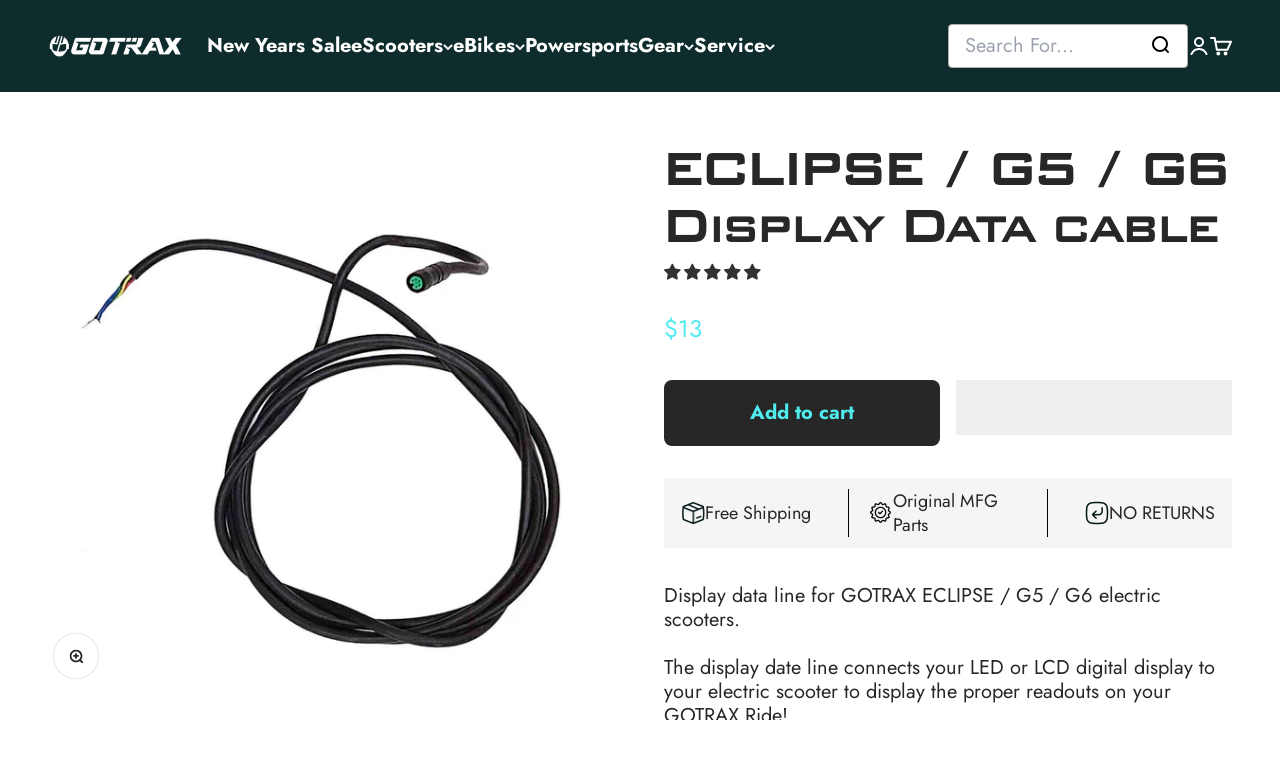

--- FILE ---
content_type: text/css
request_url: https://gotrax.com/cdn/shop/t/76/assets/custom.css?v=54501570145589762701736468990
body_size: 3390
content:
.swiper-container{overflow:hidden!important}.swiper-slide{text-align:center;font-size:30px;background:#fff;display:flex;align-items:center;justify-content:center}.swiper-scrollbar{height:10px;background-color:#ccc;margin:10px 0}.swiper-scrollbar-drag{background-color:#4eb7b4!important}.swipper-header{margin-bottom:30px}.img_t1 img{border-radius:1rem}h3.title_t2{font-size:24px;line-height:36px;text-align:left;margin-bottom:.5rem}.txxt_t2{font-size:19px;line-height:21px;text-align:left}.page-width-items.section.section-full{padding-top:15px;padding-bottom:0}.terminal-nav-arrow .swiper-button-prev,.terminal-nav-arrow .swiper-button-next{position:absolute;top:50%;width:30px;height:30px;margin-top:-15px;z-index:8;cursor:pointer}.text-conatiner{padding-top:13px}.terminal-nav-arrow .swiper-button-prev:after,.terminal-nav-arrow .swiper-button-next:after{font-size:0}.swipper-header{display:flex;align-items:flex-start;flex-wrap:wrap}.left-text{width:50%;padding-right:2.5rem}.right-text{width:50%}p.txxt_t2{font-size:18px;line-height:27px;padding-top:2.5rem;color:#111827}.swipper-header{margin-top:15px}.small-text{font-size:16px;line-height:21px;margin-bottom:1rem;color:#4b5563;text-transform:uppercase;letter-spacing:3px}.swiper-scrollbar.swiper-scrollbar-horizontal{bottom:0!important;width:100%!important;left:0!important;top:0!important;position:relative!important;margin-top:50px;z-index:8!important}.swiper-button-next{right:0!important;background-image:url(/cdn/shop/files/ARROW1.png?v=1681822791);background-position:center;background-size:50%;background-color:#101725;width:32px!important;height:32px!important;border-radius:50%;background-repeat:no-repeat;top:0!important;position:relative!important;margin:0!important}.swiper-button-prev{left:0!important;background-image:url(/cdn/shop/files/ARROW2.png?v=1681822791);background-position:center;background-size:50%;background-color:#101725;width:32px!important;height:32px!important;border-radius:50%;background-repeat:no-repeat;top:0!important;position:relative!important;margin:0 1.5rem 0 0!important}.swiper-button-prev.swiper-button-disabled,.swiper-button-next.swiper-button-disabled{background-color:#e5e7eb!important;opacity:1!important}.products-features-wrapper{position:relative;padding-bottom:1rem}.terminal-nav-arrow{display:flex;justify-content:end;margin-top:1.5rem}h2.title_t1{font-size:40px;line-height:44px;font-weight:700}.pro-services{display:flex;flex-wrap:wrap;justify-content:space-evenly;margin-top:3.5rem;row-gap:1.8rem;margin-left:40px}.img-item{width:3rem;height:3rem;margin-right:1rem}.text-value-item{display:flex;margin-bottom:5px;align-items:center}.service-items{width:26.33%}p.title_d1{font-size:14px;line-height:14px}h3.sub-title_d2{color:#000;font-weight:400}.pro-services.mobile-item{display:none}.img-item1{width:54px;height:40px}.img-item1 img{height:100%}.pro-feature.desktop-item{display:flex;justify-content:center;padding:16px;background:#f9fafb;border-radius:1rem;margin-top:10px}.Feature-items{display:flex;width:100%;justify-content:space-evenly}.img-item1{display:flex;justify-content:flex-end}.text-value-item1{display:flex;align-items:center;gap:16px}h3.title_d11{font-size:19px;line-height:21px;font-weight:600}p.sub-title_d12{font-size:16px}.pro-feature.mobile-item{display:none}.specsDrawer svg{width:15px;height:15px}.specsDrawer{padding-top:16px;padding-bottom:16px;border-bottom:.5px solid #b3b3b3;display:flex;justify-content:space-between;cursor:pointer;font-size:20px;line-height:24px;font-weight:500;margin-top:0;margin-bottom:0;text-transform:lowercase}.drawer_wrapper{opacity:0;transition:.3s linear all;pointer-events:none;width:100%;height:100%;z-index:64435;left:0;top:0;position:fixed}.overlay-box{background:#111827;opacity:.8;width:100%;height:100%;left:0;top:0}.drawer_wrapper.active{opacity:1;pointer-events:all}.drawer-content-wrapper{opacity:1;background:#fff;transform:translate(100%);transition-delay:.2s;transition:.3s linear all;max-width:90%;width:420px;height:100%;z-index:2;right:0;top:0;position:absolute}.drawer_wrapper.active .drawer-content-wrapper{transition-delay:.2s;transform:translate(0)}body.info{overflow:hidden}.drawer-header{padding:16px;border-bottom:1px solid #00000021}.txxt_head{display:flex;align-items:center;justify-content:space-between}span.txxt-_p1{font-size:20px;line-height:24px;text-transform:lowercase}.drawer-wrap{height:calc(100% - 50px);overflow-y:scroll;padding-top:32px}.property-line{display:flex;padding-bottom:8px;border-bottom:1px solid #00000021}.tw-lite-item{font-size:18px;color:#001817;line-height:24px;font-weight:300}.tw-bold-item{font-size:18px;color:#111827;text-transform:lowercase;line-height:24px;font-weight:700}.property-line{display:flex;justify-content:space-between;padding-bottom:12px;border-bottom:1px solid #00000021}.py-item-oberlay{padding:0 16px 20px}svg.tw-cursor-pointer{cursor:pointer}.txxt_line-space{padding-bottom:10px}.data-wrapper{display:flex;justify-content:space-between;padding-top:12px;padding-bottom:12px;border-bottom:1px solid #00000021}.data_p1{font-size:18px;color:#001817;text-transform:lowercase;line-height:24px;font-weight:700}.data_p2{font-size:18px;color:#001817;text-transform:lowercase;line-height:24px;font-weight:300;flex-basis:50%;text-align:right}.data_p2.full-width{flex-basis:100%;text-align:left}h5.bottom_Overview{font-size:20px;line-height:32px;margin-top:16px;font-weight:600}.Overview-content{font-size:18px;line-height:24px;font-weight:300;margin-top:4px;margin-bottom:28px}@media only screen and (min-width: 1186px) and (max-width: 1390px){.service-items{width:33.33%}}@media only screen and (min-width: 996px) and (max-width: 1185px){.service-items{width:45%}}@media only screen and (min-width: 996px) and (max-width: 1000px){.pro-feature.mobile-item{display:flex;justify-content:center}.Feature-items{width:35%}.pro-services.desktop-item{display:none}.pro-services.mobile-item{display:flex;row-gap:1.5rem}.pro-feature.desktop-item{display:none}}@media only screen and (min-width: 768px) and (max-width: 995px){.pro-services.desktop-item{display:none}.pro-services.mobile-item{display:flex;row-gap:1.5rem}.pro-feature.desktop-item{display:none}.Feature-items{width:70%}.pro-feature.mobile-item{display:flex;justify-content:center;background:#f9fafb;border-radius:10px;padding:15px 0}}@media only screen and (max-width: 767px){.left-text{width:100%;padding-right:0}.small-text{font-size:20px}.right-text{width:100%}p.txxt_t2{font-size:16px;padding-top:.5rem;margin-bottom:0}h3.title_t2{font-size:20px;line-height:30px}.txxt_t2{font-size:17px}.terminal-nav-arrow{display:none}.swiper-scrollbar.swiper-scrollbar-horizontal{margin-top:30px}.products-features-wrapper{padding-bottom:1rem}.swipper-header{margin-top:55px}.right-text p{margin:0}.pro-services.desktop-item{display:none}.pro-services.mobile-item{display:flex;row-gap:.5rem;margin-left:30px}.service-items{width:50%}h3.sub-title_d2{font-size:19px}p.title_d1{font-size:13px}.text-value-item{margin-bottom:1.5rem}.pro-feature.desktop-item{display:none}.Feature-items{flex-direction:column;gap:20px;padding:0 34px}.img-item1{justify-content:flex-start}.pro-feature.mobile-item{display:flex;flex-direction:column;gap:30px;background:#f9fafb;border-radius:10px;padding:23px 0rem;margin-top:0;align-items:center}}@media only screen and (min-width: 601px) and (max-width: 767px){.Feature-items{width:55%}}@media only screen and (min-width: 501px) and (max-width: 600px){.Feature-items{width:65%}}@media only screen and (min-width: 401px) and (max-width: 500px){.Feature-items{width:75%}}@media only screen and (min-width: 305px) and (max-width: 400px){.pro-services.mobile-item{margin-left:0}}[data-shopify=dynamic-checkout-cart] ul>li:not(:first-child){display:none}.additional-checkout-buttons-cartDrawer .shopify-cleanslate .pGZsIynlCgQUe6S16lYw,.additional-checkout-buttons-cartDrawer .shopify-cleanslate .XLcXEW3RnM9fyU7k7fvC{height:64px!important;margin-top:0!important}.additional-checkout-buttons-cartDrawer .shopify-cleanslate .IcgSIE7pEVZrlnAeRS6j,.additional-checkout-buttons-cartDrawer .shopify-cleanslate .DefhEHZZf4y32pvV7mZj{height:64px!important;border-radius:8px!important}@media only screen and (max-width: 1023px){.additional-checkout-buttons-cartDrawer{grid-column:1/1}}@media only screen and (min-width: 1024px){.additional-checkout-buttons-cartDrawer .shopify-cleanslate .pGZsIynlCgQUe6S16lYw,.additional-checkout-buttons-cartDrawer .shopify-cleanslate .XLcXEW3RnM9fyU7k7fvC,.additional-checkout-buttons-cartDrawer .shopify-cleanslate .IcgSIE7pEVZrlnAeRS6j,.additional-checkout-buttons-cartDrawer .shopify-cleanslate .DefhEHZZf4y32pvV7mZj{height:67px!important}}.header__categoryies{background-color:#fff;padding-top:16px;padding-bottom:20px}@media only screen and (min-width: 768px){.header__categoryies{display:none}}.header__categoryList{display:flex;column-gap:20px;align-items:center;overflow-x:scroll}.header__categoryList::-webkit-scrollbar{display:none}.header__categoryListItem{flex-shrink:0}.header__categoryListItem:first-of-type{margin-left:16px}.header__categoryListItem:last-of-type{margin-right:16px}.header__categoryItemImage{width:64px;height:64px}.header__categoryItemTitle{font-size:12px;line-height:14px;font-weight:500;text-transform:uppercase;text-align:center;padding-top:4px}.header__categoryItemTitle.text-highlighted{color:#309d9a}.search-drawer{opacity:1;visibility:visible;padding:0;height:auto;width:100%}.searchOverlay-active .search-drawer{height:80%}.search-drawer form{display:block}.search-drawer .search-input{padding:8px 12px;border-radius:4px;border:1px solid #AEAEA4;background:#fff}.search-drawer.drawer::part(overlay){display:none;top:70px}.searchOverlay-active .search-drawer.drawer::part(overlay){display:block}.searchOverlay-active .search-drawer::part(content){height:80vh}.search-drawer.drawer::part(body){padding:16px}.search-drawer::part(content){border-radius:0}.suggestions-results-tab a:nth-of-type(n+5){display:none}.suggestions-results-tab a{font-size:24px;line-height:28px;color:#8c8c8c;font-weight:300}.suggestions-results-tab a mark{background-color:transparent;color:#272727;font-weight:700}.search__recommendedProducts{display:none;margin-top:36px;padding-bottom:70px}.search__recommendedProducts.is--active{display:block}.search__recommendedTitle{line-height:24px;color:#8c8c8c}.search__recommendedList{margin-top:12px;display:flex;flex-direction:column;row-gap:12px}.search__listFooter{position:absolute;bottom:0;background-color:#fff;text-align:center;box-shadow:0 -2px 6px #0000000a;padding:16px;left:0;right:0}.search__listFooterBtn{font-size:20px;line-height:24px;width:100%}.searchOverlay-active .predictive-search{margin-top:32px}.search__ctaSlot{display:none}.search__ctaSlot.is--active{display:block}.search__resultCount{display:block;margin-bottom:24px;font-size:24px}.product-results-tab{padding-bottom:70px}.header__searchField{background-color:#fff;position:relative;width:215px;padding:9px 16px;border-radius:4px;border:1px solid #AEAEA4}.header__searchField svg{position:absolute;top:9px;right:16px;color:#000}.header__searchFieldInput{width:90%;outline:none;color:#272727}.predictive-search__tab-item button{cursor:auto}.empty-state.empty-state-searchDrawer{justify-content:flex-start}@media only screen and (max-width: 799px){.header__searchField{display:none}main{padding-top:58px}.search-drawer.scroll-hidden{opacity:0;visibility:hidden}}@media only screen and (min-width: 800px){.search-drawer{width:400px;opacity:0;visibility:hidden}.searchOverlay-active .search-drawer{opacity:1;visibility:visible;height:100%}.searchOverlay-active .search-drawer::part(content){height:90%}.search-drawer .search-input{display:none}.search__recommendedProducts{margin-top:32px}.search-drawer.drawer::part(body){padding:0 24px}.search-drawer.drawer::part(overlay){top:92px}.search__recommendedProducts.is--active{height:77vh}.product-results-tab{padding-bottom:100px}.predictive-search__tab-item button{font-size:20px}.search__listFooter{padding-left:24px;padding-right:24px}.header__mobileSearchIcon{display:none}}.pdp__valuePropsList{display:flex;justify-content:center;background-color:#f5f5f5;margin:0 -20px 30px;padding-top:16px;padding-bottom:16px}.pdp__valuePropsListItem{display:flex;align-items:center;column-gap:8px;justify-content:center;padding-left:16px;padding-right:16px;width:100%}.pdp__valuePropsListItem:not(:first-of-type){border-left:.5px solid #000}.pdp__valuePropsListItem:first-of-type{padding-left:20px}.pdp__valuePropsListItem:last-of-type{padding-right:20px}.pdp__valuePropsIcon{width:24px;height:24px}.pdp__valuePropsLabel{font-size:18px;line-height:18px;cursor:auto}@media only screen and (min-width: 1280px){.header__searchField{width:240px}}@media only screen and (min-width: 1000px){.pdp__valuePropsList{margin-left:0;margin-right:0}}@media only screen and (min-width: 1200px){.pdp__valuePropsLabel{line-height:24px}.pdp__valuePropsList{padding-top:11px;padding-bottom:11px;margin-bottom:36px}.pdp__valuePropsListItem{padding-left:20px;padding-right:20px}.pdp__valuePropsListItem:not(:first-of-type){border-left:1px solid #000}.pdp__valuePropsListItem:first-of-type{padding-left:0}.pdp__valuePropsListItem:last-of-type{padding-right:0}}@media only screen and (min-width: 1400px){.pdp__valuePropsList{padding-left:50px;padding-right:50px}}[role=main] .shopify-section.shopify-section--faq-accordions{background-color:#f9fafb}.faq__accordion.section{padding-top:24px;padding-bottom:24px}.faq__accordionHeader h2{font-size:28px;line-height:36px;font-weight:500}.faq__accordionBox .accordion{border-top:none}.faq__accordionBox .accordion__toggle{padding-top:12px;padding-bottom:12px;font-size:18px;line-height:24px}[open] .accordion__toggle{padding-bottom:4px}.faq__accordionBox .accordion__content{margin-bottom:12px;font-size:18px;line-height:24px;font-weight:300}span.accordion_open{display:none}.group[aria-expanded=true] span.accordion_open{display:block}.group[aria-expanded=true] span.accordion_close{display:none}.specsDrawer[data-type=tech-specs]{border-top:.5px solid #b3b3b3}.product-info__text{margin-top:48px}.product-info__text .prose ul{margin-top:16px;font-weight:700}.data-wrapper.initial_tab{padding-top:0}.data_p1.font-large{font-size:20px;line-height:32px}.includedItems__listItem{display:flex;align-items:center;column-gap:17px;padding-bottom:20px}.includedItems__img{width:80px;height:80px;border-radius:4px}.includedItems__title{font-size:18px;line-height:24px;font-weight:500}.assemble__heading{font-weight:700}.assemble__desc{font-size:18px;line-height:24px;font-weight:300;padding-top:6px}.assemble__downloadLink{text-decoration:underline;padding-top:16px;display:block;font-weight:500}.product-info__description{word-wrap:break-word}@media only screen and (min-width: 1000px){[role=main] .shopify-section.shopify-section--faq-accordions{background-color:transparent}.faq__accordion.section{background-color:#f9fafb;padding:56px 0;margin-right:var(--calculated-section-spacing-block-end);margin-left:var(--calculated-section-spacing-block-start)}.faq__accordionWrapper{max-width:865px;margin:0 auto}.faq__accordionHeader h2{font-size:32px;line-height:40px}.faq__accordionBox .accordion__toggle{font-size:24px;padding-top:24px;padding-bottom:24px}.faq__accordionBox .accordion__content{font-size:20px}[open] .accordion__toggle{padding-bottom:12px}.specsDrawer{padding-top:20px;padding-bottom:20px}.py-item-oberlay{padding:0 24px 36px}.drawer-wrap{padding-top:20px}.Overview-content{margin-bottom:0}.data_p1{text-transform:uppercase}.includedItems__img{width:110px;height:110px}.includedItems__listItem{column-gap:23px}}.categoryCards{margin-top:32px}@media only screen and (max-width: 1200px){.categoryCards{margin-right:0}}.categoryCards__heading{font-size:32px;line-height:24px;font-weight:500}.categoryCards__list{margin-top:20px}.categoryCards__image{border-radius:4px;padding-bottom:10px}.categoryCards__title{font-size:18px;line-height:20px;font-weight:500}.categoryCards__subTitle{font-size:12px;line-height:14px;font-weight:300;color:#595959;padding-top:4px}.categoryCards__itemLink{text-align:left}.collection__productCount{font-size:32px;line-height:24px;font-weight:600}.collection__container{margin-top:40px}@media only screen and (min-width: 1200px){.categoryCards{margin-top:48px}.categoryCards__heading{line-height:36px}.categoryCards__list{margin-top:16px}.categoryCards__title{font-size:24px}.categoryCards__subTitle{font-size:16px;line-height:18px;padding-top:8px}.collection__container{margin-top:48px}}.valueProps__section{background-color:#f5f5f5;padding-top:12px;padding-bottom:12px}.valueProps__list{display:flex;align-items:center}.valueProps__icon{width:24px;height:24px}.valueProps__title{font-size:14px;line-height:14px}.valueProps__subTitle{display:none}.valueProps__listItem{width:100%;display:flex;flex-direction:column;align-items:center;row-gap:6px}.valueProps__listItem:not(:first-of-type){border-left:.5px solid #BFBFBF}.valueProps__meta{text-align:center}@media only screen and (min-width: 1024px){.valueProps__icon{width:32px;height:32px}.valueProps__title{font-size:20px;line-height:24px;font-weight:500}.valueProps__title br{display:none}.valueProps__subTitle{display:block;font-size:16px;line-height:18px;font-weight:300;color:#595959}.valueProps__listItem{flex-direction:row;column-gap:24px;justify-content:center}.valueProps__meta{text-align:left;width:52%}.valueProps__section{padding-top:25px;padding-bottom:25px}.valueProps__listItem:not(:first-of-type){border-left-width:.8px}}.page__collection .search-drawer{top:152px}.page__collection main{padding-top:152px}.shopify-section-group-header-group.shopify-section--value-props{position:fixed;width:100%;z-index:1000}.shopify-section-group-header-group.shopify-section--value-props .section{display:none}.page__collection .shopify-section-group-header-group.shopify-section--value-props .section{display:block}@media only screen and (max-width: 799px){.lock .page__collection .shopify-section-group-header-group.shopify-section--value-props{z-index:2}}@media only screen and (min-width: 800px){.page__collection main{padding-top:80px}.page__collection.searchOverlay-active .search-drawer{top:unset}.page__collection .shopify-section-group-header-group.shopify-section--value-props{z-index:2}.page__collection .shopify-section-group-header-group.shopify-section--value-props .valueProps__list{max-width:1200px;margin:0 auto}}.collectionTab__tabContent{display:none}.collectionTab__tabContent.is--active{display:block}.collectionTab__list{display:flex;justify-content:space-between;align-items:center;margin-top:12px;margin-bottom:24px}.collectionTab__tab{border-bottom:.5px solid #8C8C8C;width:100%;text-align:center;padding-bottom:4px;cursor:pointer}.collectionTab__tab.is--active{border-bottom-color:#212121;border-bottom-width:1px}.collectionTab__tab.is--active .collectionTab__tabHeading{color:#212121;font-weight:500}.collectionTab__tabHeading{font-size:18px;line-height:24px;font-weight:300;color:#8c8c8c}.collectionTab__actionBtns{text-align:center}.collectionTab__cta{font-size:20px;line-height:24px;width:100%;margin-top:24px;max-width:343px;padding-top:9px;padding-bottom:9px;font-weight:300}@media only screen and (min-width: 1200px){.collectionTab__tab{padding-bottom:16px}.collectionTab__list{margin-top:20px;margin-bottom:40px}.collectionTab__tabHeading{font-size:32px;line-height:40px}.collectionTab__tab.is--active{border-bottom-width:2px}.collectionTab__cta{margin-top:40px}.collectionTab__title{font-size:36px;line-height:52px;letter-spacing:-.48px!important}}.product-info__title{font-size:28px;line-height:36px}.product{row-gap:24px}.product-info .shopify-app-block{margin-top:4px;margin-bottom:28px}.product-info .jdgm-prev-badge__text{border-bottom:2px solid #000;margin-left:10px}.product-info__price{margin-top:0}.product-info .text-on-sale{font-weight:500}.product-info .text-subdued{font-size:24px;line-height:32px;color:#8c8c8c;font-weight:300}.product-info__badge-list{margin-left:0;margin-bottom:8px}.product-info .badge--on-sale{font-size:16px;line-height:24px;font-weight:500;color:#309d9a;border-radius:20px;background:#4eb7b426;padding-left:10px;padding-right:10px}.shopify-installments__content{font-size:16px;line-height:24px;font-weight:500}.shopify-installments__learn-more{font-size:16px;line-height:24px;font-weight:300}.variant__label{color:#272727;font-size:18px;font-weight:500;line-height:24px}.variant-option-value{color:#979797;font-size:16px;font-weight:300;line-height:24px}.block-swatch{font-size:16px;line-height:24px;font-weight:300;padding:8px 27px}.shopify-payment-button__button{height:54px}.product-info__vendor{display:none}.jdgm-preview-badge .jdgm-star.jdgm-star{font-size:16px}:checked+.block-swatch{font-weight:500}@media only screen and (min-width: 1200px){.product-info__title{font-size:48px;line-height:57px}.product-info .shopify-app-block{margin-bottom:24px}.product-info .jdgm-prev-badge__text{font-size:16px;line-height:24px}.product-info__badge-list{margin:0}.shopify-payment-button__button{height:66px}.shopify-payment-button__button--branded .shopify-cleanslate .jjzYeefyWpPZLH9pIgyw{max-height:66px!important}}
/*# sourceMappingURL=/cdn/shop/t/76/assets/custom.css.map?v=54501570145589762701736468990 */
